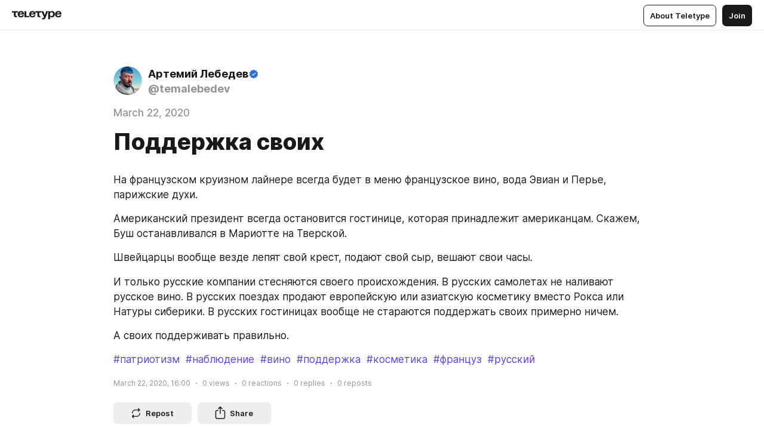

--- FILE ---
content_type: application/javascript
request_url: https://teletype.in/static/validation.d5b9af33.js
body_size: -184
content:
const s=/^[a-z0-9]{1}[a-z0-9.\-_]{1,30}[a-z0-9]{1}$/i,t=/^(([^<>()[\]\\.,;:\s@"]+(\.[^<>()[\]\\.,;:\s@"]+)*)|(".+"))@((\[[0-9]{1,3}\.[0-9]{1,3}\.[0-9]{1,3}\.[0-9]{1,3}\])|(([a-zA-Z\-0-9]+\.)+[a-zA-Z]{2,}))$/,a=/.{5,}/,o=/^(https?:)?(\/\/)?[-A-Z0-9+&$@#/%?=~_|!:,.;()]*[-A-Z0-9+&@#/%=~_|)]/gi,A=/^\d{6}$/;var c={URI:s,EMAIL:t,PASSWORD:a,WEBSITE:o,CODE:A};export{c as _};
